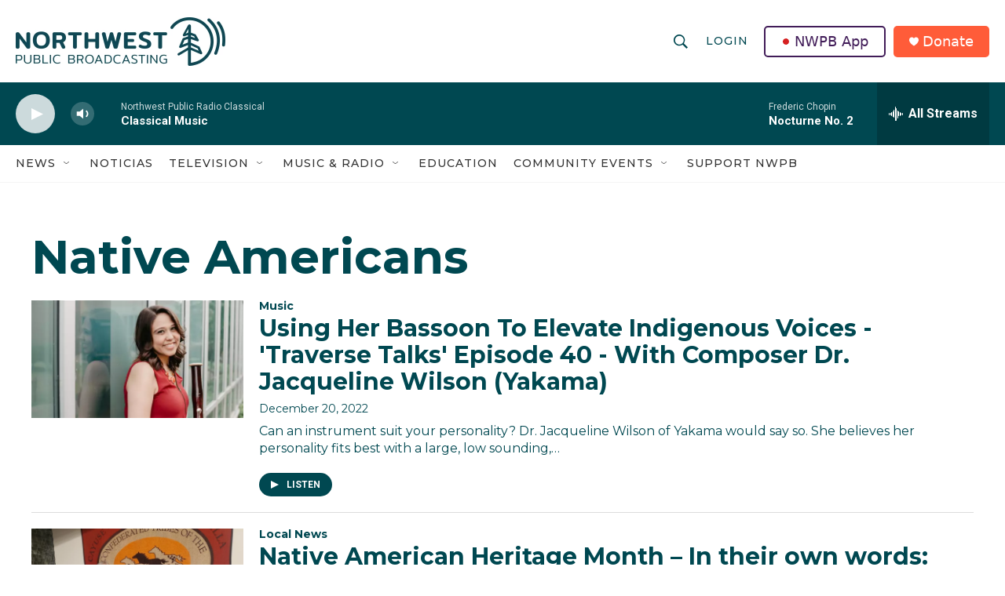

--- FILE ---
content_type: application/javascript; charset=UTF-8
request_url: https://www.nwpb.org/cdn-cgi/challenge-platform/h/b/scripts/jsd/13c98df4ef2d/main.js?
body_size: 4376
content:
window._cf_chl_opt={VnHPF6:'b'};~function(P5,Q,V,U,n,O,C,l){P5=L,function(B,M,Pq,P4,z,T){for(Pq={B:506,M:418,z:513,T:476,N:508,A:511,W:422,j:478,f:451,s:452,S:460},P4=L,z=B();!![];)try{if(T=-parseInt(P4(Pq.B))/1*(parseInt(P4(Pq.M))/2)+parseInt(P4(Pq.z))/3*(-parseInt(P4(Pq.T))/4)+parseInt(P4(Pq.N))/5*(-parseInt(P4(Pq.A))/6)+-parseInt(P4(Pq.W))/7+-parseInt(P4(Pq.j))/8+parseInt(P4(Pq.f))/9+parseInt(P4(Pq.s))/10*(parseInt(P4(Pq.S))/11),T===M)break;else z.push(z.shift())}catch(N){z.push(z.shift())}}(P,158246),Q=this||self,V=Q[P5(531)],U={},U[P5(473)]='o',U[P5(481)]='s',U[P5(467)]='u',U[P5(496)]='z',U[P5(502)]='n',U[P5(417)]='I',U[P5(518)]='b',n=U,Q[P5(429)]=function(B,M,z,T,PA,Pu,PN,PP,A,W,j,s,S,g){if(PA={B:461,M:445,z:504,T:503,N:455,A:510,W:426,j:421,f:443,s:507,S:433},Pu={B:448,M:443,z:434},PN={B:444,M:498,z:523,T:495},PP=P5,null===M||void 0===M)return T;for(A=G(M),B[PP(PA.B)][PP(PA.M)]&&(A=A[PP(PA.z)](B[PP(PA.B)][PP(PA.M)](M))),A=B[PP(PA.T)][PP(PA.N)]&&B[PP(PA.A)]?B[PP(PA.T)][PP(PA.N)](new B[(PP(PA.A))](A)):function(o,PL,J){for(PL=PP,o[PL(Pu.B)](),J=0;J<o[PL(Pu.M)];o[J]===o[J+1]?o[PL(Pu.z)](J+1,1):J+=1);return o}(A),W='nAsAaAb'.split('A'),W=W[PP(PA.W)][PP(PA.j)](W),j=0;j<A[PP(PA.f)];s=A[j],S=x(B,M,s),W(S)?(g='s'===S&&!B[PP(PA.s)](M[s]),PP(PA.S)===z+s?N(z+s,S):g||N(z+s,M[s])):N(z+s,S),j++);return T;function N(o,J,P9){P9=L,Object[P9(PN.B)][P9(PN.M)][P9(PN.z)](T,J)||(T[J]=[]),T[J][P9(PN.T)](o)}},O=P5(457)[P5(485)](';'),C=O[P5(426)][P5(421)](O),Q[P5(472)]=function(B,M,Pj,Pc,z,T,N,A){for(Pj={B:450,M:443,z:415,T:495,N:501},Pc=P5,z=Object[Pc(Pj.B)](M),T=0;T<z[Pc(Pj.M)];T++)if(N=z[T],'f'===N&&(N='N'),B[N]){for(A=0;A<M[z[T]][Pc(Pj.M)];-1===B[N][Pc(Pj.z)](M[z[T]][A])&&(C(M[z[T]][A])||B[N][Pc(Pj.T)]('o.'+M[z[T]][A])),A++);}else B[N]=M[z[T]][Pc(Pj.N)](function(W){return'o.'+W})},l=function(PY,Pw,PF,Pi,PH,Po,Pr,M,z,T){return PY={B:490,M:499},Pw={B:438,M:438,z:495,T:438,N:438,A:482,W:527,j:495},PF={B:443},Pi={B:474},PH={B:443,M:527,z:444,T:498,N:523,A:523,W:444,j:523,f:474,s:495,S:474,d:438,g:438,e:444,h:498,a:523,o:474,J:495,H:474,i:482},Po={B:528,M:527},Pr=P5,M=String[Pr(PY.B)],z={'h':function(N){return null==N?'':z.g(N,6,function(A,Px){return Px=L,Px(Po.B)[Px(Po.M)](A)})},'g':function(N,A,W,PG,j,s,S,o,J,H,i,F,Y,D,P0,P1,P2,P3){if(PG=Pr,N==null)return'';for(s={},S={},o='',J=2,H=3,i=2,F=[],Y=0,D=0,P0=0;P0<N[PG(PH.B)];P0+=1)if(P1=N[PG(PH.M)](P0),Object[PG(PH.z)][PG(PH.T)][PG(PH.N)](s,P1)||(s[P1]=H++,S[P1]=!0),P2=o+P1,Object[PG(PH.z)][PG(PH.T)][PG(PH.A)](s,P2))o=P2;else{if(Object[PG(PH.W)][PG(PH.T)][PG(PH.j)](S,o)){if(256>o[PG(PH.f)](0)){for(j=0;j<i;Y<<=1,D==A-1?(D=0,F[PG(PH.s)](W(Y)),Y=0):D++,j++);for(P3=o[PG(PH.S)](0),j=0;8>j;Y=Y<<1|1&P3,A-1==D?(D=0,F[PG(PH.s)](W(Y)),Y=0):D++,P3>>=1,j++);}else{for(P3=1,j=0;j<i;Y=Y<<1.51|P3,A-1==D?(D=0,F[PG(PH.s)](W(Y)),Y=0):D++,P3=0,j++);for(P3=o[PG(PH.S)](0),j=0;16>j;Y=Y<<1|P3&1,A-1==D?(D=0,F[PG(PH.s)](W(Y)),Y=0):D++,P3>>=1,j++);}J--,0==J&&(J=Math[PG(PH.d)](2,i),i++),delete S[o]}else for(P3=s[o],j=0;j<i;Y=1.07&P3|Y<<1.81,D==A-1?(D=0,F[PG(PH.s)](W(Y)),Y=0):D++,P3>>=1,j++);o=(J--,J==0&&(J=Math[PG(PH.g)](2,i),i++),s[P2]=H++,String(P1))}if(o!==''){if(Object[PG(PH.e)][PG(PH.h)][PG(PH.a)](S,o)){if(256>o[PG(PH.f)](0)){for(j=0;j<i;Y<<=1,A-1==D?(D=0,F[PG(PH.s)](W(Y)),Y=0):D++,j++);for(P3=o[PG(PH.o)](0),j=0;8>j;Y=1&P3|Y<<1.48,A-1==D?(D=0,F[PG(PH.J)](W(Y)),Y=0):D++,P3>>=1,j++);}else{for(P3=1,j=0;j<i;Y=Y<<1|P3,D==A-1?(D=0,F[PG(PH.J)](W(Y)),Y=0):D++,P3=0,j++);for(P3=o[PG(PH.H)](0),j=0;16>j;Y=Y<<1|1.04&P3,A-1==D?(D=0,F[PG(PH.J)](W(Y)),Y=0):D++,P3>>=1,j++);}J--,0==J&&(J=Math[PG(PH.d)](2,i),i++),delete S[o]}else for(P3=s[o],j=0;j<i;Y=P3&1|Y<<1.55,D==A-1?(D=0,F[PG(PH.J)](W(Y)),Y=0):D++,P3>>=1,j++);J--,J==0&&i++}for(P3=2,j=0;j<i;Y=1.88&P3|Y<<1.85,D==A-1?(D=0,F[PG(PH.J)](W(Y)),Y=0):D++,P3>>=1,j++);for(;;)if(Y<<=1,A-1==D){F[PG(PH.s)](W(Y));break}else D++;return F[PG(PH.i)]('')},'j':function(N,PO){return PO=Pr,null==N?'':''==N?null:z.i(N[PO(PF.B)],32768,function(A,PC){return PC=PO,N[PC(Pi.B)](A)})},'i':function(N,A,W,PR,j,s,S,o,J,H,i,F,Y,D,P0,P1,P3,P2){for(PR=Pr,j=[],s=4,S=4,o=3,J=[],F=W(0),Y=A,D=1,H=0;3>H;j[H]=H,H+=1);for(P0=0,P1=Math[PR(Pw.B)](2,2),i=1;P1!=i;P2=Y&F,Y>>=1,0==Y&&(Y=A,F=W(D++)),P0|=i*(0<P2?1:0),i<<=1);switch(P0){case 0:for(P0=0,P1=Math[PR(Pw.M)](2,8),i=1;i!=P1;P2=F&Y,Y>>=1,Y==0&&(Y=A,F=W(D++)),P0|=i*(0<P2?1:0),i<<=1);P3=M(P0);break;case 1:for(P0=0,P1=Math[PR(Pw.M)](2,16),i=1;i!=P1;P2=Y&F,Y>>=1,Y==0&&(Y=A,F=W(D++)),P0|=(0<P2?1:0)*i,i<<=1);P3=M(P0);break;case 2:return''}for(H=j[3]=P3,J[PR(Pw.z)](P3);;){if(D>N)return'';for(P0=0,P1=Math[PR(Pw.M)](2,o),i=1;i!=P1;P2=Y&F,Y>>=1,Y==0&&(Y=A,F=W(D++)),P0|=i*(0<P2?1:0),i<<=1);switch(P3=P0){case 0:for(P0=0,P1=Math[PR(Pw.T)](2,8),i=1;P1!=i;P2=F&Y,Y>>=1,Y==0&&(Y=A,F=W(D++)),P0|=(0<P2?1:0)*i,i<<=1);j[S++]=M(P0),P3=S-1,s--;break;case 1:for(P0=0,P1=Math[PR(Pw.N)](2,16),i=1;i!=P1;P2=F&Y,Y>>=1,Y==0&&(Y=A,F=W(D++)),P0|=(0<P2?1:0)*i,i<<=1);j[S++]=M(P0),P3=S-1,s--;break;case 2:return J[PR(Pw.A)]('')}if(0==s&&(s=Math[PR(Pw.N)](2,o),o++),j[P3])P3=j[P3];else if(P3===S)P3=H+H[PR(Pw.W)](0);else return null;J[PR(Pw.j)](P3),j[S++]=H+P3[PR(Pw.W)](0),s--,H=P3,s==0&&(s=Math[PR(Pw.N)](2,o),o++)}}},T={},T[Pr(PY.M)]=z.h,T}(),I();function v(z,T,L0,PZ,N,A,W){if(L0={B:488,M:424,z:483,T:439,N:505,A:480,W:483,j:484,f:529,s:505,S:477,d:533,g:484,e:529},PZ=P5,N=PZ(L0.B),!z[PZ(L0.M)])return;T===PZ(L0.z)?(A={},A[PZ(L0.T)]=N,A[PZ(L0.N)]=z.r,A[PZ(L0.A)]=PZ(L0.W),Q[PZ(L0.j)][PZ(L0.f)](A,'*')):(W={},W[PZ(L0.T)]=N,W[PZ(L0.s)]=z.r,W[PZ(L0.A)]=PZ(L0.S),W[PZ(L0.d)]=T,Q[PZ(L0.g)][PZ(L0.e)](W,'*'))}function y(PS,Pz,B,M,z,T){return PS={B:453,M:519,z:519,T:465},Pz=P5,B=Q[Pz(PS.B)],M=3600,z=Math[Pz(PS.M)](+atob(B.t)),T=Math[Pz(PS.z)](Date[Pz(PS.T)]()/1e3),T-z>M?![]:!![]}function X(B,Ps,PM){return Ps={B:500},PM=P5,Math[PM(Ps.B)]()<B}function L(c,B,M){return M=P(),L=function(z,Q,V){return z=z-415,V=M[z],V},L(c,B)}function x(B,M,z,Pv,P7,T){P7=(Pv={B:509,M:503,z:526,T:462},P5);try{return M[z][P7(Pv.B)](function(){}),'p'}catch(N){}try{if(M[z]==null)return M[z]===void 0?'u':'x'}catch(A){return'i'}return B[P7(Pv.M)][P7(Pv.z)](M[z])?'a':M[z]===B[P7(Pv.M)]?'p5':!0===M[z]?'T':!1===M[z]?'F':(T=typeof M[z],P7(Pv.T)==T?K(B,M[z])?'N':'f':n[T]||'?')}function K(B,M,Pl,P6){return Pl={B:489,M:444,z:447,T:523,N:415,A:525},P6=P5,M instanceof B[P6(Pl.B)]&&0<B[P6(Pl.B)][P6(Pl.M)][P6(Pl.z)][P6(Pl.T)](M)[P6(Pl.N)](P6(Pl.A))}function G(B,PT,P8,M){for(PT={B:504,M:450,z:463},P8=P5,M=[];null!==B;M=M[P8(PT.B)](Object[P8(PT.M)](B)),B=Object[P8(PT.z)](B));return M}function E(B,M,Ph,Pe,Pg,Pd,PQ,z,T){Ph={B:453,M:419,z:520,T:449,N:487,A:497,W:524,j:432,f:424,s:431,S:454,d:435,g:522,e:464,h:499,a:475},Pe={B:470},Pg={B:469,M:469,z:483,T:428},Pd={B:431},PQ=P5,z=Q[PQ(Ph.B)],T=new Q[(PQ(Ph.M))](),T[PQ(Ph.z)](PQ(Ph.T),PQ(Ph.N)+Q[PQ(Ph.A)][PQ(Ph.W)]+PQ(Ph.j)+z.r),z[PQ(Ph.f)]&&(T[PQ(Ph.s)]=5e3,T[PQ(Ph.S)]=function(PV){PV=PQ,M(PV(Pd.B))}),T[PQ(Ph.d)]=function(PU){PU=PQ,T[PU(Pg.B)]>=200&&T[PU(Pg.M)]<300?M(PU(Pg.z)):M(PU(Pg.T)+T[PU(Pg.M)])},T[PQ(Ph.g)]=function(Pn){Pn=PQ,M(Pn(Pe.B))},T[PQ(Ph.e)](l[PQ(Ph.h)](JSON[PQ(Ph.a)](B)))}function Z(T,N,Pt,PK,A,W,j,f,s,S,d,g){if(Pt={B:468,M:477,z:453,T:487,N:497,A:524,W:521,j:420,f:419,s:520,S:449,d:431,g:454,e:446,h:440,a:430,o:497,J:494,H:459,i:497,F:423,Y:493,k:497,b:437,D:486,m:479,P0:439,P1:517,P2:464,P3:499},PK=P5,!X(.01))return![];W=(A={},A[PK(Pt.B)]=T,A[PK(Pt.M)]=N,A);try{j=Q[PK(Pt.z)],f=PK(Pt.T)+Q[PK(Pt.N)][PK(Pt.A)]+PK(Pt.W)+j.r+PK(Pt.j),s=new Q[(PK(Pt.f))](),s[PK(Pt.s)](PK(Pt.S),f),s[PK(Pt.d)]=2500,s[PK(Pt.g)]=function(){},S={},S[PK(Pt.e)]=Q[PK(Pt.N)][PK(Pt.h)],S[PK(Pt.a)]=Q[PK(Pt.o)][PK(Pt.J)],S[PK(Pt.H)]=Q[PK(Pt.i)][PK(Pt.F)],S[PK(Pt.Y)]=Q[PK(Pt.k)][PK(Pt.b)],d=S,g={},g[PK(Pt.D)]=W,g[PK(Pt.m)]=d,g[PK(Pt.P0)]=PK(Pt.P1),s[PK(Pt.P2)](l[PK(Pt.P3)](g))}catch(h){}}function P(L1){return L1='now,readyState,undefined,msg,status,xhr-error,style,Jxahl3,object,charCodeAt,stringify,20PrlVyk,error,1574576dMqonu,chctx,event,string,join,success,parent,split,errorInfoObject,/cdn-cgi/challenge-platform/h/,cloudflare-invisible,Function,fromCharCode,error on cf_chl_props,appendChild,chlApiClientVersion,NUDr6,push,symbol,_cf_chl_opt,hasOwnProperty,uBSJD,random,map,number,Array,concat,sid,16Anjjms,isNaN,5YwenGq,catch,Set,1055934Coniar,onreadystatechange,75711GPfUWa,DOMContentLoaded,navigator,clientInformation,jsd,boolean,floor,open,/b/ov1/0.04777816587527231:1763719995:Ijyzos5nKOSyjiMOeeXQJIgmkgzU8nyEpvqfwRd_aRA/,onerror,call,VnHPF6,[native code],isArray,charAt,NqL7Fg-ZXi3day6+J4b1YrnvOIuEsAeBzotUkc2mHSR$lwT8phf5j0WPD9KVCMQGx,postMessage,contentWindow,document,addEventListener,detail,indexOf,iframe,bigint,35528igoRdd,XMLHttpRequest,/invisible/jsd,bind,316638WLRRYl,BHcSU3,api,contentDocument,includes,loading,http-code:,BAnB4,chlApiUrl,timeout,/jsd/oneshot/13c98df4ef2d/0.04777816587527231:1763719995:Ijyzos5nKOSyjiMOeeXQJIgmkgzU8nyEpvqfwRd_aRA/,d.cookie,splice,onload,createElement,mAxV0,pow,source,wfJU3,removeChild,body,length,prototype,getOwnPropertyNames,chlApiSitekey,toString,sort,POST,keys,2674674CXVjlF,1149190yvFQdl,__CF$cv$params,ontimeout,from,tabIndex,_cf_chl_opt;WVJdi2;tGfE6;eHFr4;rZpcH7;DMab5;uBWD2;TZOO6;NFIEc5;SBead5;rNss8;ssnu4;WlNXb1;QNPd6;BAnB4;Jxahl3;fLDZ5;fAvt5,display: none,chlApiRumWidgetAgeMs,66XtYaNk,Object,function,getPrototypeOf,send'.split(','),P=function(){return L1},P()}function R(Pf,PB,z,T,N,A,W){PB=(Pf={B:436,M:416,z:471,T:458,N:456,A:442,W:492,j:530,f:516,s:515,S:425,d:442,g:441},P5);try{return z=V[PB(Pf.B)](PB(Pf.M)),z[PB(Pf.z)]=PB(Pf.T),z[PB(Pf.N)]='-1',V[PB(Pf.A)][PB(Pf.W)](z),T=z[PB(Pf.j)],N={},N=BAnB4(T,T,'',N),N=BAnB4(T,T[PB(Pf.f)]||T[PB(Pf.s)],'n.',N),N=BAnB4(T,z[PB(Pf.S)],'d.',N),V[PB(Pf.d)][PB(Pf.g)](z),A={},A.r=N,A.e=null,A}catch(j){return W={},W.r={},W.e=j,W}}function I(Pm,PD,Pb,PX,B,M,z,T,N){if(Pm={B:453,M:424,z:466,T:427,N:532,A:514,W:512,j:512},PD={B:466,M:427,z:512},Pb={B:491},PX=P5,B=Q[PX(Pm.B)],!B)return;if(!y())return;(M=![],z=B[PX(Pm.M)]===!![],T=function(Py,A){if(Py=PX,!M){if(M=!![],!y())return;A=R(),E(A.r,function(W){v(B,W)}),A.e&&Z(Py(Pb.B),A.e)}},V[PX(Pm.z)]!==PX(Pm.T))?T():Q[PX(Pm.N)]?V[PX(Pm.N)](PX(Pm.A),T):(N=V[PX(Pm.W)]||function(){},V[PX(Pm.j)]=function(PE){PE=PX,N(),V[PE(PD.B)]!==PE(PD.M)&&(V[PE(PD.z)]=N,T())})}}()